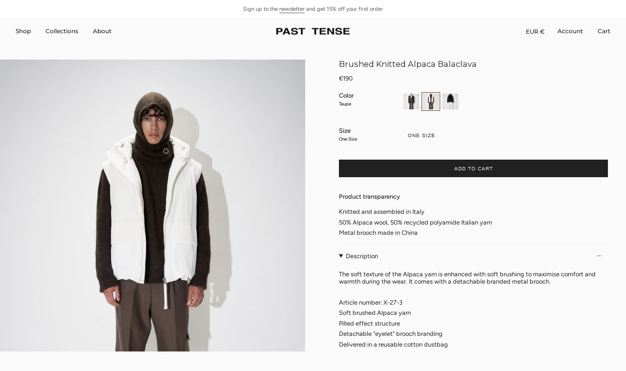

--- FILE ---
content_type: text/html; charset=utf-8
request_url: https://www.past-tense-studio.com/products/copy-of-brushed-knitted-balaclava-taupe?section_id=api-product-grid-item
body_size: 1530
content:
<div id="shopify-section-api-product-grid-item" class="shopify-section">

<div data-api-content>
<div class="grid-item product-item product-item--centered product-item--outer-text "
  id="product-item--api-product-grid-item-8362715316564"
  data-grid-item
>
  <div class="product-item__image double__image" data-product-image>
    <a class="product-link" href="/products/copy-of-brushed-knitted-balaclava-taupe" aria-label="Brushed Knitted Alpaca Balaclava" data-product-link="/products/copy-of-brushed-knitted-balaclava-taupe"><div class="product-item__bg" data-product-image-default><figure class="image-wrapper image-wrapper--cover lazy-image lazy-image--backfill is-loading" style="--aspect-ratio: 0.6666666666666666;" data-aos="img-in"
  data-aos-delay="0"
  data-aos-duration="800"
  data-aos-anchor="#product-item--api-product-grid-item-8362715316564"
  data-aos-easing="ease-out-quart"><img src="//www.past-tense-studio.com/cdn/shop/files/X-27-3.2.jpg?crop=center&amp;height=3000&amp;v=1723803485&amp;width=2000" alt="Brushed Knitted Balaclava Past Tense" width="2000" height="3000" loading="eager" srcset="//www.past-tense-studio.com/cdn/shop/files/X-27-3.2.jpg?v=1723803485&amp;width=136 136w, //www.past-tense-studio.com/cdn/shop/files/X-27-3.2.jpg?v=1723803485&amp;width=160 160w, //www.past-tense-studio.com/cdn/shop/files/X-27-3.2.jpg?v=1723803485&amp;width=180 180w, //www.past-tense-studio.com/cdn/shop/files/X-27-3.2.jpg?v=1723803485&amp;width=220 220w, //www.past-tense-studio.com/cdn/shop/files/X-27-3.2.jpg?v=1723803485&amp;width=254 254w, //www.past-tense-studio.com/cdn/shop/files/X-27-3.2.jpg?v=1723803485&amp;width=284 284w, //www.past-tense-studio.com/cdn/shop/files/X-27-3.2.jpg?v=1723803485&amp;width=292 292w, //www.past-tense-studio.com/cdn/shop/files/X-27-3.2.jpg?v=1723803485&amp;width=320 320w, //www.past-tense-studio.com/cdn/shop/files/X-27-3.2.jpg?v=1723803485&amp;width=480 480w, //www.past-tense-studio.com/cdn/shop/files/X-27-3.2.jpg?v=1723803485&amp;width=528 528w, //www.past-tense-studio.com/cdn/shop/files/X-27-3.2.jpg?v=1723803485&amp;width=640 640w, //www.past-tense-studio.com/cdn/shop/files/X-27-3.2.jpg?v=1723803485&amp;width=720 720w, //www.past-tense-studio.com/cdn/shop/files/X-27-3.2.jpg?v=1723803485&amp;width=960 960w, //www.past-tense-studio.com/cdn/shop/files/X-27-3.2.jpg?v=1723803485&amp;width=1080 1080w, //www.past-tense-studio.com/cdn/shop/files/X-27-3.2.jpg?v=1723803485&amp;width=1296 1296w, //www.past-tense-studio.com/cdn/shop/files/X-27-3.2.jpg?v=1723803485&amp;width=1512 1512w, //www.past-tense-studio.com/cdn/shop/files/X-27-3.2.jpg?v=1723803485&amp;width=1728 1728w, //www.past-tense-studio.com/cdn/shop/files/X-27-3.2.jpg?v=1723803485&amp;width=1950 1950w, //www.past-tense-studio.com/cdn/shop/files/X-27-3.2.jpg?v=1723803485&amp;width=2000 2000w" sizes="(min-width: 1400px) calc(100vw / 4), (min-width: 750px) calc(100vw / 2), (min-width: 480px) calc(100vw / 2), calc(100vw / 1)" fetchpriority="high" class=" fit-cover is-loading ">
</figure>

&nbsp;</div><deferred-image class="product-item__bg__under">
              <template><figure class="image-wrapper image-wrapper--cover lazy-image lazy-image--backfill is-loading" style="--aspect-ratio: 0.6666666666666666;"><img src="//www.past-tense-studio.com/cdn/shop/files/X-27-3.jpg?crop=center&amp;height=3000&amp;v=1723803485&amp;width=2000" alt="Brushed Knitted Balaclava Past Tense" width="2000" height="3000" loading="lazy" srcset="//www.past-tense-studio.com/cdn/shop/files/X-27-3.jpg?v=1723803485&amp;width=136 136w, //www.past-tense-studio.com/cdn/shop/files/X-27-3.jpg?v=1723803485&amp;width=160 160w, //www.past-tense-studio.com/cdn/shop/files/X-27-3.jpg?v=1723803485&amp;width=180 180w, //www.past-tense-studio.com/cdn/shop/files/X-27-3.jpg?v=1723803485&amp;width=220 220w, //www.past-tense-studio.com/cdn/shop/files/X-27-3.jpg?v=1723803485&amp;width=254 254w, //www.past-tense-studio.com/cdn/shop/files/X-27-3.jpg?v=1723803485&amp;width=284 284w, //www.past-tense-studio.com/cdn/shop/files/X-27-3.jpg?v=1723803485&amp;width=292 292w, //www.past-tense-studio.com/cdn/shop/files/X-27-3.jpg?v=1723803485&amp;width=320 320w, //www.past-tense-studio.com/cdn/shop/files/X-27-3.jpg?v=1723803485&amp;width=480 480w, //www.past-tense-studio.com/cdn/shop/files/X-27-3.jpg?v=1723803485&amp;width=528 528w, //www.past-tense-studio.com/cdn/shop/files/X-27-3.jpg?v=1723803485&amp;width=640 640w, //www.past-tense-studio.com/cdn/shop/files/X-27-3.jpg?v=1723803485&amp;width=720 720w, //www.past-tense-studio.com/cdn/shop/files/X-27-3.jpg?v=1723803485&amp;width=960 960w, //www.past-tense-studio.com/cdn/shop/files/X-27-3.jpg?v=1723803485&amp;width=1080 1080w, //www.past-tense-studio.com/cdn/shop/files/X-27-3.jpg?v=1723803485&amp;width=1296 1296w, //www.past-tense-studio.com/cdn/shop/files/X-27-3.jpg?v=1723803485&amp;width=1512 1512w, //www.past-tense-studio.com/cdn/shop/files/X-27-3.jpg?v=1723803485&amp;width=1728 1728w, //www.past-tense-studio.com/cdn/shop/files/X-27-3.jpg?v=1723803485&amp;width=1950 1950w, //www.past-tense-studio.com/cdn/shop/files/X-27-3.jpg?v=1723803485&amp;width=2000 2000w" sizes="(min-width: 1400px) calc(100vw / 4), (min-width: 750px) calc(100vw / 2), (min-width: 480px) calc(100vw / 2), calc(100vw / 1)" class=" fit-cover is-loading ">
</figure>
</template>
            </deferred-image><div class="product-item__bg__sibling" data-product-image-sibling></div></a>

    
  </div>

  <div class="product-information" data-product-information>
    <div class="product-item__info">
      <a class="product-link" href="/products/copy-of-brushed-knitted-balaclava-taupe" aria-label="Brushed Knitted Alpaca Balaclava" data-product-link="/products/copy-of-brushed-knitted-balaclava-taupe"><p class="product-item__title">Brushed Knitted Alpaca Balaclava</p>

        <div class="product-item__price__holder has-siblings"><span class="product-item__cutline"
              data-product-cutline
              
            ></span><span class="product-item__sep">&#8212;</span><div class="product-item__price" data-product-price>
            
<span class="price">
  
    <span class="new-price">
      
€190
</span>
    
  
</span>

          </div>
        </div>
      </a><product-siblings class="product-item__siblings product-item__swatches__holder product-item__swatches__holder--square">
        <div class="radio__fieldset radio__fieldset--swatches radio__fieldset--pgi" data-sibling-fieldset>
          <div class="selector-wrapper__scrollbar" data-sibling-inner data-scrollbar><div class="swatches swatch__button swatch__button--square swatch-white"
                style="
                  --animation-delay: 0ms;
                  --swatch: var(--white);
                "
                data-tooltip="White"
                data-sibling-link="/products/brushed-knitted-balaclava-1"
                data-sibling-price="€190"
                data-sibling-cutline="Brushed Knitted Alpaca Balaclava"
                data-sibling-image="//www.past-tense-studio.com/cdn/shop/files/X-27-2.2.jpg?v=1723803494">
                <div class="sibling__link"><deferred-image>
                      <template><figure class="image-wrapper lazy-image lazy-image--backfill is-loading" style="--aspect-ratio: 1;"><img src="//www.past-tense-studio.com/cdn/shop/files/X-27-2.2.jpg?crop=center&amp;height=52&amp;v=1723803494&amp;width=52" alt="Brushed Knitted Balaclava Past Tense" width="52" height="52" loading="lazy" srcset="//www.past-tense-studio.com/cdn/shop/files/X-27-2.2.jpg?v=1723803494&amp;width=26 26w, //www.past-tense-studio.com/cdn/shop/files/X-27-2.2.jpg?v=1723803494&amp;width=52 52w, //www.past-tense-studio.com/cdn/shop/files/X-27-2.2.jpg?v=1723803494&amp;width=78 78w, //www.past-tense-studio.com/cdn/shop/files/X-27-2.2.jpg?v=1723803494&amp;width=2000 2000w" sizes="26px" class=" fit-cover is-loading ">
</figure>
</template>
                    </deferred-image></div>
              </div><div class="swatches swatch__button swatch__button--square swatch-taupe"
                style="
                  --animation-delay: 50ms;
                  --swatch: var(--taupe);
                "
                data-tooltip="Taupe"
                data-sibling-link="/products/copy-of-brushed-knitted-balaclava-taupe"
                data-sibling-price="€190"
                data-sibling-cutline="Brushed Knitted Alpaca Balaclava"
                data-sibling-image="//www.past-tense-studio.com/cdn/shop/files/X-27-3.2.jpg?v=1723803485">
                <div class="sibling__link sibling__link--current"><deferred-image>
                      <template><figure class="image-wrapper lazy-image lazy-image--backfill is-loading" style="--aspect-ratio: 1;"><img src="//www.past-tense-studio.com/cdn/shop/files/X-27-3.2.jpg?crop=center&amp;height=52&amp;v=1723803485&amp;width=52" alt="Brushed Knitted Balaclava Past Tense" width="52" height="52" loading="lazy" srcset="//www.past-tense-studio.com/cdn/shop/files/X-27-3.2.jpg?v=1723803485&amp;width=26 26w, //www.past-tense-studio.com/cdn/shop/files/X-27-3.2.jpg?v=1723803485&amp;width=52 52w, //www.past-tense-studio.com/cdn/shop/files/X-27-3.2.jpg?v=1723803485&amp;width=78 78w, //www.past-tense-studio.com/cdn/shop/files/X-27-3.2.jpg?v=1723803485&amp;width=2000 2000w" sizes="26px" class=" fit-cover is-loading ">
</figure>
</template>
                    </deferred-image></div>
              </div><div class="swatches swatch__button swatch__button--square swatch-black"
                style="
                  --animation-delay: 100ms;
                  --swatch: var(--black);
                "
                data-tooltip="Black"
                data-sibling-link="/products/brushed-knitted-balaclava-black"
                data-sibling-price="€190"
                data-sibling-cutline="Brushed Knitted Alpaca Balaclava"
                data-sibling-image="//www.past-tense-studio.com/cdn/shop/files/X-27-1.2.jpg?v=1723803474">
                <div class="sibling__link"><deferred-image>
                      <template><figure class="image-wrapper lazy-image lazy-image--backfill is-loading" style="--aspect-ratio: 1;"><img src="//www.past-tense-studio.com/cdn/shop/files/X-27-1.2.jpg?crop=center&amp;height=52&amp;v=1723803474&amp;width=52" alt="Brushed Knitted Balaclava Past Tense" width="52" height="52" loading="lazy" srcset="//www.past-tense-studio.com/cdn/shop/files/X-27-1.2.jpg?v=1723803474&amp;width=26 26w, //www.past-tense-studio.com/cdn/shop/files/X-27-1.2.jpg?v=1723803474&amp;width=52 52w, //www.past-tense-studio.com/cdn/shop/files/X-27-1.2.jpg?v=1723803474&amp;width=78 78w, //www.past-tense-studio.com/cdn/shop/files/X-27-1.2.jpg?v=1723803474&amp;width=2000 2000w" sizes="26px" class=" fit-cover is-loading ">
</figure>
</template>
                    </deferred-image></div>
              </div></div>

          <div class="selector-wrapper__actions">
            <button type="button" class="radio__fieldset__arrow radio__fieldset__arrow--prev is-hidden" data-scrollbar-arrow-prev><svg aria-hidden="true" focusable="false" role="presentation" class="icon icon-nav-arrow-left" viewBox="0 0 24 24"><path d="m15 6-6 6 6 6" stroke="#000" stroke-linecap="round" stroke-linejoin="round"/></svg><span class="visually-hidden">See All</span>
            </button>

            <button type="button" class="radio__fieldset__arrow radio__fieldset__arrow--next is-hidden" data-scrollbar-arrow-next>
              <svg aria-hidden="true" focusable="false" role="presentation" class="icon icon-nav-arrow-right" viewBox="0 0 24 24"><path d="m9 6 6 6-6 6" stroke="#000" stroke-width="1" stroke-linecap="round" stroke-linejoin="round"/></svg>
              <span class="visually-hidden">See All</span>
            </button>
          </div>
        </div>

        <span class="product-item__swatches__count">
          <span data-sibling-count>3 colors</span>
        </span>
      </product-siblings>
</div>
  </div>
</div></div></div>

--- FILE ---
content_type: text/css
request_url: https://www.past-tense-studio.com/cdn/shop/t/22/assets/font-settings.css?v=105716728310574833481759344470
body_size: 218
content:
@font-face{font-family:Montserrat;font-weight:400;font-style:normal;font-display:swap;src:url(//www.past-tense-studio.com/cdn/fonts/montserrat/montserrat_n4.81949fa0ac9fd2021e16436151e8eaa539321637.woff2?h1=cGFzdC10ZW5zZS1zdHVkaW8uY29t&h2=cGFzdC10ZW5zZS1zdHVkaW8uYWNjb3VudC5teXNob3BpZnkuY29t&h3=YWNjb3VudC5wYXN0LXRlbnNlLXN0dWRpby5jb20&hmac=6c678f86cddfe73a4327c7d2fbd33955c0dfa7cf6a2d438453cdb3312ec2d8ab) format("woff2"),url(//www.past-tense-studio.com/cdn/fonts/montserrat/montserrat_n4.a6c632ca7b62da89c3594789ba828388aac693fe.woff?h1=cGFzdC10ZW5zZS1zdHVkaW8uY29t&h2=cGFzdC10ZW5zZS1zdHVkaW8uYWNjb3VudC5teXNob3BpZnkuY29t&h3=YWNjb3VudC5wYXN0LXRlbnNlLXN0dWRpby5jb20&hmac=69992692e1a8c092cc566085e508a2065a0a3ccab3184d66eaacef1cc7575c2d) format("woff")}@font-face{font-family:Figtree;font-weight:400;font-style:normal;font-display:swap;src:url(//www.past-tense-studio.com/cdn/fonts/figtree/figtree_n4.3c0838aba1701047e60be6a99a1b0a40ce9b8419.woff2?h1=cGFzdC10ZW5zZS1zdHVkaW8uY29t&h2=cGFzdC10ZW5zZS1zdHVkaW8uYWNjb3VudC5teXNob3BpZnkuY29t&h3=YWNjb3VudC5wYXN0LXRlbnNlLXN0dWRpby5jb20&hmac=d08552681a2911e26d63ec6c7ae63b5a685b26d2b463e9d22d33b501f14baab2) format("woff2"),url(//www.past-tense-studio.com/cdn/fonts/figtree/figtree_n4.c0575d1db21fc3821f17fd6617d3dee552312137.woff?h1=cGFzdC10ZW5zZS1zdHVkaW8uY29t&h2=cGFzdC10ZW5zZS1zdHVkaW8uYWNjb3VudC5teXNob3BpZnkuY29t&h3=YWNjb3VudC5wYXN0LXRlbnNlLXN0dWRpby5jb20&hmac=40cb1ac63924fefc19b8f8d7f9ec97c685f560b43529963e7172e616666c523a) format("woff")}@font-face{font-family:Montserrat;font-weight:500;font-style:normal;font-display:swap;src:url(//www.past-tense-studio.com/cdn/fonts/montserrat/montserrat_n5.07ef3781d9c78c8b93c98419da7ad4fbeebb6635.woff2?h1=cGFzdC10ZW5zZS1zdHVkaW8uY29t&h2=cGFzdC10ZW5zZS1zdHVkaW8uYWNjb3VudC5teXNob3BpZnkuY29t&h3=YWNjb3VudC5wYXN0LXRlbnNlLXN0dWRpby5jb20&hmac=ea5d3188d8cfb1c4e567dbac9d3c2f4a2811076b93023dbca516ec4d36ec71ca) format("woff2"),url(//www.past-tense-studio.com/cdn/fonts/montserrat/montserrat_n5.adf9b4bd8b0e4f55a0b203cdd84512667e0d5e4d.woff?h1=cGFzdC10ZW5zZS1zdHVkaW8uY29t&h2=cGFzdC10ZW5zZS1zdHVkaW8uYWNjb3VudC5teXNob3BpZnkuY29t&h3=YWNjb3VudC5wYXN0LXRlbnNlLXN0dWRpby5jb20&hmac=d83731e9404bff4fce20fe8388deddc898048a7e541601f709f193f303189a8e) format("woff")}@font-face{font-family:Figtree;font-weight:500;font-style:normal;font-display:swap;src:url(//www.past-tense-studio.com/cdn/fonts/figtree/figtree_n5.3b6b7df38aa5986536945796e1f947445832047c.woff2?h1=cGFzdC10ZW5zZS1zdHVkaW8uY29t&h2=cGFzdC10ZW5zZS1zdHVkaW8uYWNjb3VudC5teXNob3BpZnkuY29t&h3=YWNjb3VudC5wYXN0LXRlbnNlLXN0dWRpby5jb20&hmac=a688d5475a6898c57ac25c18b0a2ebc285c0ce632259a48dc57ae8619a3c5a52) format("woff2"),url(//www.past-tense-studio.com/cdn/fonts/figtree/figtree_n5.f26bf6dcae278b0ed902605f6605fa3338e81dab.woff?h1=cGFzdC10ZW5zZS1zdHVkaW8uY29t&h2=cGFzdC10ZW5zZS1zdHVkaW8uYWNjb3VudC5teXNob3BpZnkuY29t&h3=YWNjb3VudC5wYXN0LXRlbnNlLXN0dWRpby5jb20&hmac=6867405c504947c4085b850da9ea7ae8906cf8ee12878dbb9f027cede20b9acc) format("woff")}@font-face{font-family:Figtree;font-weight:400;font-style:italic;font-display:swap;src:url(//www.past-tense-studio.com/cdn/fonts/figtree/figtree_i4.89f7a4275c064845c304a4cf8a4a586060656db2.woff2?h1=cGFzdC10ZW5zZS1zdHVkaW8uY29t&h2=cGFzdC10ZW5zZS1zdHVkaW8uYWNjb3VudC5teXNob3BpZnkuY29t&h3=YWNjb3VudC5wYXN0LXRlbnNlLXN0dWRpby5jb20&hmac=2fa2ebbd74c93fded36f20e5e06e7d0d608a21c9b86baa25e80f2a5789b58fb6) format("woff2"),url(//www.past-tense-studio.com/cdn/fonts/figtree/figtree_i4.6f955aaaafc55a22ffc1f32ecf3756859a5ad3e2.woff?h1=cGFzdC10ZW5zZS1zdHVkaW8uY29t&h2=cGFzdC10ZW5zZS1zdHVkaW8uYWNjb3VudC5teXNob3BpZnkuY29t&h3=YWNjb3VudC5wYXN0LXRlbnNlLXN0dWRpby5jb20&hmac=0692244df3b69d0af6e135cb350f09eb3a52329fd682af8517fc644f07422a2c) format("woff")}@font-face{font-family:Figtree;font-weight:500;font-style:italic;font-display:swap;src:url(//www.past-tense-studio.com/cdn/fonts/figtree/figtree_i5.969396f679a62854cf82dbf67acc5721e41351f0.woff2?h1=cGFzdC10ZW5zZS1zdHVkaW8uY29t&h2=cGFzdC10ZW5zZS1zdHVkaW8uYWNjb3VudC5teXNob3BpZnkuY29t&h3=YWNjb3VudC5wYXN0LXRlbnNlLXN0dWRpby5jb20&hmac=01321ed847682b90d1f17dc3b9610c3c483fe048a5c7319b625f44014d84da14) format("woff2"),url(//www.past-tense-studio.com/cdn/fonts/figtree/figtree_i5.93bc1cad6c73ca9815f9777c49176dfc9d2890dd.woff?h1=cGFzdC10ZW5zZS1zdHVkaW8uY29t&h2=cGFzdC10ZW5zZS1zdHVkaW8uYWNjb3VudC5teXNob3BpZnkuY29t&h3=YWNjb3VudC5wYXN0LXRlbnNlLXN0dWRpby5jb20&hmac=dc63b4e1ad550e0036643fa0b13b78e6c8f2a5daf593ff00575bc88c554762d7) format("woff")}
/*# sourceMappingURL=/cdn/shop/t/22/assets/font-settings.css.map?v=105716728310574833481759344470 */
